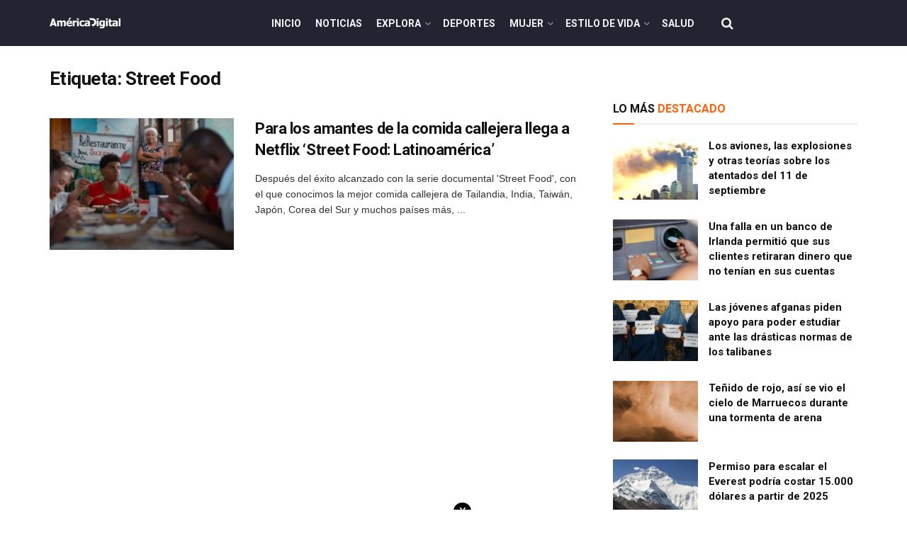

--- FILE ---
content_type: text/html; charset=utf-8
request_url: https://www.google.com/recaptcha/api2/aframe
body_size: 267
content:
<!DOCTYPE HTML><html><head><meta http-equiv="content-type" content="text/html; charset=UTF-8"></head><body><script nonce="umF2rZ1RRQAX4tOQNmvttQ">/** Anti-fraud and anti-abuse applications only. See google.com/recaptcha */ try{var clients={'sodar':'https://pagead2.googlesyndication.com/pagead/sodar?'};window.addEventListener("message",function(a){try{if(a.source===window.parent){var b=JSON.parse(a.data);var c=clients[b['id']];if(c){var d=document.createElement('img');d.src=c+b['params']+'&rc='+(localStorage.getItem("rc::a")?sessionStorage.getItem("rc::b"):"");window.document.body.appendChild(d);sessionStorage.setItem("rc::e",parseInt(sessionStorage.getItem("rc::e")||0)+1);localStorage.setItem("rc::h",'1768977809295');}}}catch(b){}});window.parent.postMessage("_grecaptcha_ready", "*");}catch(b){}</script></body></html>

--- FILE ---
content_type: application/javascript; charset=utf-8
request_url: https://fundingchoicesmessages.google.com/f/AGSKWxWX60sNQTSaOTf0aM2mhlCo1DbrmFhXrbEYstXI6qDc-B_vCoZp78DY86l9I7mMHR3NPvgip0MHkpOXBh5C4DaFwFrkT4im4wm-6f07HQUJNHQvEQSlchtCjzl0z7cH3VLePZQDRlr6wBAOAk7OjyI4O6p_OtW0SSUtNteMIVsViXJ4JVnkSebqRVWq/_-floorboard-ads/.az/adv//alternet.ad?/ad/show./496_98_
body_size: -1289
content:
window['6859941e-23eb-4e69-9ebd-433771309207'] = true;